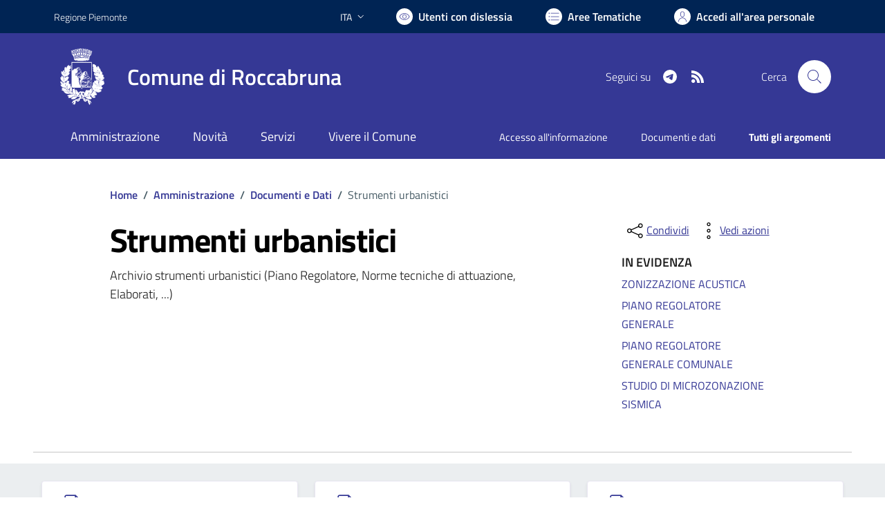

--- FILE ---
content_type: text/html; charset=utf-8
request_url: https://comune.roccabruna.cn.it/services/v1/ashx_master/carica_random_ricerca.ashx
body_size: 211
content:

						<li role='listitem'>
							<a href='/servizi/faq/52/Richiedere-una-autenticazione-copie'>
								Richiedere una autenticazione copie
							</a>
						</li>
						<li role='listitem'>
							<a href='/servizi/faq/66/Presentare-la-dichiarazione-sostitutiva-atto-di-notoriet-c3-a0'>
								Presentare la dichiarazione sostitutiva atto di notorietà
							</a>
						</li>
						<li role='listitem'>
							<a href='/servizi/faq/55/Richiedere-la-cancellazione-anagrafica'>
								Richiedere la cancellazione anagrafica
							</a>
						</li>
						<li role='listitem'>
							<a href='/servizi/faq/86/Certificati-anagrafici'>
								Certificati anagrafici
							</a>
						</li>